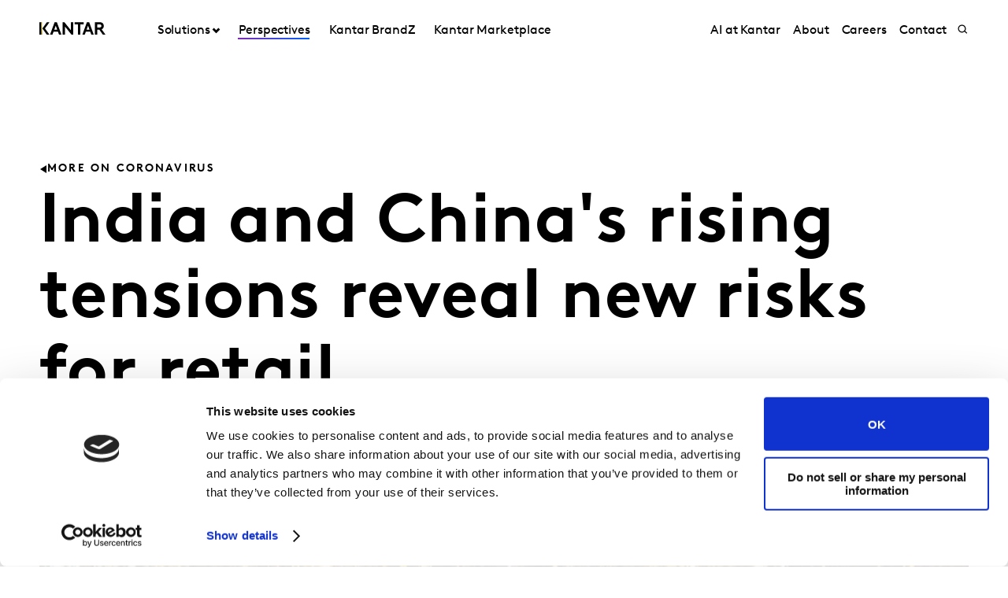

--- FILE ---
content_type: text/html; charset=utf-8
request_url: https://www.kantar.com/inspiration/coronavirus/pandemic-politics-and-uncertain-outlooks-cn
body_size: 19347
content:



<!DOCTYPE html>
<!--[if lt IE 7]>      <html class="no-js lt-ie9 lt-ie8 lt-ie7"> <![endif]-->
<!--[if IE 7]>         <html class="no-js lt-ie9 lt-ie8"> <![endif]-->
<!--[if IE 8]>         <html class="no-js lt-ie9"> <![endif]-->
<!--[if gt IE 8]><!-->
<html class="no-js " lang="en">
<!--<![endif]-->
<head>
    <link rel="preconnect" href="//consent.cookiebot.com">
    <link rel="preconnect" href="//www.googletagmanager.com">
    <link rel="preconnect" href="//ssl.google-analytics.com">
    <link rel="preconnect" href="//www.google-analytics.com">
    <link rel="preconnect" href="//www.googleadservices.com">
    <link rel="preconnect" href="//snap.licdn.com">
    <link rel="preconnect" href="//static.hotjar.com">
    <link rel="preconnect" href="//script.hotjar.com">
    <link rel="preconnect" href="//googleads.g.doubleclick.net">
    <link rel="preconnect" href="//pi.pardot.com">
    <link rel="preconnect" href="//ocsp.digicert.com">
    <link rel="preconnect" href="//www.google.com">
    <link rel="preconnect" href="//px.ads.linkedin.com">
    <link rel="preconnect" href="//stats.g.doubleclick.net">
    <link rel="preconnect" href="//analytics.google.com">
    <link rel="preconnect" href="//vars.hotjar.com">

<link href="/-/media/foundation/theming/kantargrid/kantargrid/styles/optimized-min.css?t=20250627T162917Z" rel="stylesheet"><link href="/-/media/themes/kantar/global/core-libraries/styles/optimized-min.css?t=20260116T072227Z" rel="stylesheet"><link href="/-/media/base-themes/main-theme/styles/optimized-min.css?t=20250705T022946Z" rel="stylesheet"><link href="/-/media/themes/kantar/global/kantarmain/styles/optimized-min.css?t=20260116T072230Z" rel="stylesheet">
    <!--BE IXF: JavaScript begin-->

    <script src="//cdn.bc0a.com/autopilot/f00000000300611/autopilot_sdk.js"></script>
    <!--BE IXF: JavaScript end-->

    
    



<!-- cookie consent -->
<script data-cookieconsent="ignore">
    window.dataLayer = window.dataLayer || [];
    function gtag() {
        dataLayer.push(arguments);
    }
    gtag("consent", "default", {
        ad_storage: "denied",
        analytics_storage: "denied",
        functionality_storage: "denied",
        personalization_storage: "denied",
        security_storage: "granted",
        wait_for_update: 2000,
    });
    gtag("set", "ads_data_redaction", true);
    gtag("set", "url_passthrough", false);
</script>
<!-- End cookie consent -->

<!-- Google Tag Manager -->
<script data-cookieconsent="ignore">(function(w,d,s,l,i){w[l]=w[l]||[];w[l].push({'gtm.start':
new Date().getTime(),event:'gtm.js'});var f=d.getElementsByTagName(s)[0],
j=d.createElement(s),dl=l!='dataLayer'?'&l='+l:'';j.async=true;j.src=
'https://www.googletagmanager.com/gtm.js?id='+i+dl;f.parentNode.insertBefore(j,f);
})(window,document,'script','dataLayer','GTM-PR5V98Q');</script>
<!-- End Google Tag Manager -->

<script id="Cookiebot" src="https://consent.cookiebot.com/uc.js" data-cbid="5e052ca0-c111-4ceb-86ce-5397a2b7f70d" data-blockingmode="auto" type="text/javascript"
data-georegions="{'region':'US','cbid':'0c371769-97fe-4da9-8bfb-51d9017b16b9'}"></script>


<script type="text/javascript" defer="defer" src=https://extend.vimeocdn.com/ga/168265051.js></script>

    <title>India and China&#39;s rising tensions reveal new risks for retail</title>





<!-- This script will render link to tell user that some content is present, and they need to provide consent to see the content -->

<script>
var iframes = document.querySelectorAll("iframe[data-cookieblock-src]");
	
for(var i=0; i<iframes.length; i++)
{
	var parent = iframes[i].parentElement;
	var siblings = iframes[i].parentElement.children;
	
	
	var placeHolder = document.createElement("div");
	placeHolder.className = "cookieconsent-optout-marketing";

	placeHolder.innerHTML = `Please
		<a href="javascript:Cookiebot.renew()">accept cookies</a>
		to see this content.`;
	
	for(var j=0; j<siblings.length; j++)
	{
		if(!siblings[j].classList.contains("cookieconsent-optout-marketing"))
		{
			iframes[i].parentElement.insertBefore(placeHolder, iframes[i]);
		}
	}
}
</script>

<style>
.cookieconsent-optout-marketing {
    font-size: 14px;
    margin: 20px;
}
</style>

<meta name="google-site-verification" content="clJYLy_nw4Rx4ts6zb1CnvVe8JKI6944nRL4xDQxzVg" />
    <link href="/-/media/themes/kantar/global/kantarmain/images/favicon.png" rel="shortcut icon" />




<meta property="og:description"  content="COVID-induced protectionism could derail trans-national trade, with profound long-term implications for retail."><meta property="og:image"  content="https://www.kantar.com/-/media/project/kantar/global/articles/images/2020/pandemics.jpg"><meta property="og:title"  content="India and China's rising tensions reveal new risks for retail"><meta property="og:url"  content="https://www.kantar.com/inspiration/coronavirus/pandemic-politics-and-uncertain-outlooks-cn">



<meta  name="description" content="Pandemic-induced protectionism could derail trans-national trade, with profound long-term implications for retail.">



<meta property="twitter:image"  content="https://www.kantar.com/-/media/project/kantar/global/articles/images/2020/pandemics.jpg"><meta property="twitter:description"  content="COVID-induced protectionism could derail trans-national trade, with profound long-term implications for retail."><meta property="twitter:title"  content="India and China's rising tensions reveal new risks for retail"><meta property="twitter:card"  content="summary_large_image">

<link rel="canonical" href="">

    <meta name="viewport" content="width=device-width, initial-scale=1" />


<meta name="facebook-domain-verification" content="7vckv2bl7hnh9o3j28f18jazzczyzu"/>
</head>
<body class="t-article default-device bodyclass">
    



<!-- Google Tag Manager (noscript) -->
<noscript><iframe src="https://www.googletagmanager.com/ns.html?id=GTM-PR5V98Q"
height="0" width="0" style="display:none;visibility:hidden"></iframe></noscript>
<!-- End Google Tag Manager (noscript) -->
    


<!-- #wrapper -->
<header id="header" class="c-navigation-global js-navigation-global">
    




<div class="component container">
    <div class="component-content" >

<div class="row component column-splitter">
        <div class="col-2 col-md-2 col-lg-2 off-lg-1">
            <a href="/">
    <div class="site-logo js-header-logo">
        <span class="icon icon-kantar-logo">
            <span class="icon__wrapper">
                <svg width="1920" height="522" viewBox="0 0 1920 522" fill="none" xmlns="http://www.w3.org/2000/svg">
<path d="M309.139 445.93L441.612 84.084H508.116L640.844 445.93H571.184L539.847 360.486H410.059L378.838 445.93H309.151H309.139ZM432.69 298.577H517.128L474.998 182.714L432.69 298.577ZM1246.98 445.93L1379.45 84.0967H1445.97L1578.68 445.93H1509.02L1477.69 360.486H1347.9L1316.68 445.93H1246.99H1246.98ZM1370.53 298.577H1454.97L1412.84 182.714L1370.53 298.577ZM673.912 84.084H727.102L912.448 314.182V84.084H982.109V445.917H933.64L743.572 209.977V445.917H673.912V84.084ZM1284.31 84.084V145.993H1188.86V445.917H1119.2V145.993H1023.74V84.084H1284.32H1284.31ZM1919.99 445.93L1806.95 289.387C1821.1 283.991 1832.38 276.341 1841.71 266.528C1859.81 247.919 1870.14 220.007 1870.14 191.572C1870.14 163.138 1859.81 135.225 1841.71 116.617C1821.55 95.4247 1794.15 84.084 1747.62 84.084H1611.68V445.917H1681.46V298.577H1738.38L1844.01 445.917H1920L1919.99 445.93ZM1681.46 146.082H1744.53C1768.31 146.082 1780.2 151.772 1788.47 160.554C1796.22 168.827 1800.36 179.684 1800.36 191.572C1800.36 203.46 1796.22 213.795 1788.47 222.069C1780.2 230.864 1768.31 236.541 1744.53 236.541H1681.46V146.082ZM292.414 84.084H216.657L86.9962 265L216.682 445.917H292.414L162.779 265L292.401 84.084H292.414ZM60.14 84.1094H0V445.93H60.14V84.1094Z"/>
<path d="M81.0468 84.0801H59.9268V445.93H81.0468V84.0801Z" fill="url(#paint0_linear_198_298)"/>
<defs>
<linearGradient id="paint0_linear_198_298" x1="73.5757" y1="423.616" x2="73.5757" y2="61.616" gradientUnits="userSpaceOnUse">
<stop stop-color="#B28300"/>
<stop offset="0.15" stop-color="#BF9512"/>
<stop offset="0.45" stop-color="#E1C542"/>
<stop offset="0.68" stop-color="#FFED6A"/>
<stop offset="0.72" stop-color="#FBE462"/>
<stop offset="0.9" stop-color="#EDC647"/>
<stop offset="1" stop-color="#E8BB3E"/>
</linearGradient>
</defs>
</svg>

            </span>
        </span>
    </div>
</a>

        </div>
        <div class="col-2 col-sm-6 col-md-10 col-lg-6">
            


<div class="c-navigation-global__menu c-navigation-global__display">
    <nav class="c-navigation-global__nav js-header-nav js-header-sticky">
        <div class="col-4 off-sm-1 col-sm-6 off-md-0 col-md-12 col-lg-16 c-navigation-global-nav-contents">
            <ul class="links-ul primary-links-ul">
                <li class="c-navigation-global__item c-navigation-global__item--back back-home js-nav-lvl-1">
                    <a href="/" class="c-navigation-global__link back-home js-nav-back">

                        Home
                    </a>
                </li>

                        <li class="c-navigation-global__item js-nav-lvl-1 has-submenu">

                            



    <a class="c-navigation-global__link js-nav-item has-childrens has-arrow " href="/solutions">
        Solutions
    </a>



<div class="c-navigation-global__submenu js-first-submenu">
    <div class="row">
            <div class="col-4 col-sm-8 col-md-2 col-lg-3 submenu__links">
                <ul>
                        <li class="c-navigation-global__item submenu-level-2__links js-nav-lvl-2">
                            <a class="c-navigation-global__link link" href="/solutions/brand-guidance">
                                Brand Guidance
                            </a>
                        </li>
                        <li class="c-navigation-global__item submenu-level-2__links js-nav-lvl-2">
                            <a class="c-navigation-global__link link" href="/solutions/brand-strategy">
                                Brand Strategy
                            </a>
                        </li>
                        <li class="c-navigation-global__item submenu-level-2__links js-nav-lvl-2">
                            <a class="c-navigation-global__link link" href="/solutions/creative">
                                Creative Testing and Optimisation
                            </a>
                        </li>
                        <li class="c-navigation-global__item submenu-level-2__links js-nav-lvl-2">
                            <a class="c-navigation-global__link link" href="/solutions/media">
                                Media Effectiveness
                            </a>
                        </li>
                        <li class="c-navigation-global__item submenu-level-2__links js-nav-lvl-2">
                            <a class="c-navigation-global__link link" href="/solutions/innovation">
                                Innovation and Product Development
                            </a>
                        </li>
                        <li class="c-navigation-global__item submenu-level-2__links js-nav-lvl-2">
                            <a class="c-navigation-global__link link" href="/solutions/customer-experience">
                                Customer Experience
                            </a>
                        </li>
                </ul>
            </div>
            <div class="col-4 col-sm-8 col-md-2 col-lg-3 submenu__links">
                <ul>
                        <li class="c-navigation-global__item submenu-level-2__links js-nav-lvl-2">
                            <a class="c-navigation-global__link link" href="/solutions/research-services">
                                Research Services and Survey Solutions 
                            </a>
                        </li>
                        <li class="c-navigation-global__item submenu-level-2__links js-nav-lvl-2">
                            <a class="c-navigation-global__link link" href="/solutions/qualitative-research">
                                Qualitative research
                            </a>
                        </li>
                        <li class="c-navigation-global__item submenu-level-2__links js-nav-lvl-2">
                            <a class="c-navigation-global__link link" href="/solutions/consulting">
                                Kantar&#39;s Consulting Practice
                            </a>
                        </li>
                        <li class="c-navigation-global__item submenu-level-2__links js-nav-lvl-2">
                            <a class="c-navigation-global__link link" href="/solutions/sustainability">
                                Sustainability
                            </a>
                        </li>
                        <li class="c-navigation-global__item submenu-level-2__links js-nav-lvl-2 link--last">
                            <a class="c-navigation-global__link link" href="/solutions/consumer-and-shopper-behaviour">
                                Consumer and Shopper Behaviour
                            </a>
                        </li>
                            <span class="view-all-btn">

                                

<a href="/solutions"  class="atomic-btn atomic-btn tertiary-btn triangle-icon">
    <span class="content">
        All Solutions
    </span>
    

    <span class="">
        <span class="atomic-icon">

        </span>
    </span>

   
</a>


                            </span>
                </ul>
            </div>

    </div>
</div>
<span class="arrow-links"></span>
                        </li>
                        <li class="c-navigation-global__item js-nav-lvl-1">

                            



    <a class="c-navigation-global__link js-nav-item active-page " href="/inspiration">
        Perspectives
    </a>



                        </li>
                        <li class="c-navigation-global__item js-nav-lvl-1">

                            
<a class="c-navigation-global__link js-nav-item tick" href="https://www.kantar.com/campaigns/brandz" target="" title="">
    Kantar BrandZ
</a>
                        </li>
                        <li class="c-navigation-global__item js-nav-lvl-1">

                            
<a class="c-navigation-global__link js-nav-item tick" href="https://www.kantar.com/marketplace" target="_blank" title="">
    Kantar Marketplace
</a>
                        </li>
            </ul>

            <ul class="secondary-links-ul">



                    <li class="c-navigation-global__item js-nav-lvl-1">
                        <a href="/campaigns/artificial-intelligence" class="c-navigation-global__link">

                            AI at Kantar
                        </a>
                    </li>
                    <li class="c-navigation-global__item js-nav-lvl-1">
                        <a href="/about" class="c-navigation-global__link">

                            About
                        </a>
                    </li>
                    <li class="c-navigation-global__item js-nav-lvl-1">
                        <a href="http://careers.kantar.com" class="c-navigation-global__link">

                            Careers
                        </a>
                    </li>
                    <li class="c-navigation-global__item js-nav-lvl-1">
                        <a href="/contact" class="c-navigation-global__link">

                            Contact
                        </a>
                    </li>
            </ul>
        </div>
    </nav>

    
    <div class="c-navigation-global__buttons js-header-buttons">

            <button class="site-search js-header-search">
                <span class="icon icon-search">
                    <span class="icon__wrapper">
                        <svg viewBox="0 0 256 256" role="img" title="Search">
                            <use xlink:href="/-/media/Themes/Kantar/Global/KantarMain/images/sprite.svg#search" />
                        </svg>
                    </span>
                </span>
            </button>
        <button class="hamburger js-header-hamburger">
            <span class="hamburger__icon"></span>
        </button>
    </div>
</div>
<div class="c-navigation-global__topmenu">
    <div class="row">
        <div class="col-md-9 col-lg-12 off-md-3 pos-rel">
            <div class="c-navigation-global__topmenu--wrapper">

                
                <form autocomplete="off">
                    <span class="c-language-switcher">


                    </span>
                </form>
            </div>
        </div>
    </div>
</div>

        </div>
</div>    </div>
</div>


<div class="component component c-search-component js-search-component search-box gradient-variant-search-box" data-properties='{"endpoint":"//api/search/result/","suggestionEndpoint":"//api/search/suggest/","suggestionsMode":"ShowPredictions","featuredFacet":"","resultPage":"/search","targetSignature":"","v":"","s":"{4258468E-FC7F-463C-87B2-3028030FC997}","p":10,"l":"en","languageSource":"CurrentLanguage","searchResultsSignature":"","itemid":"{995FFCFE-D9A0-40D3-A957-7F242C5F356C}","renderSuggestionsAsLinks":true,"hideSuggestedAndPrevious":false}'>
    
        <div class="c-search-head">
            <div class="row">
                <div class="col-4 col-sm-8 col-md-12 col-lg-14 off-lg-1">
                    <div class="c-search-head__wrapper">
                        <a href="/">
                            <div class="site-logo js-header-logo">
                                <span class="icon icon-kantar-logo">
                                    <span class="icon__wrapper">
                                        <svg viewBox="0 0 256 256" role="img">
<svg width="1920" height="522" viewBox="0 0 1920 522" fill="none" xmlns="http://www.w3.org/2000/svg">
<path d="M309.139 445.93L441.612 84.084H508.116L640.844 445.93H571.184L539.847 360.486H410.059L378.838 445.93H309.151H309.139ZM432.69 298.577H517.128L474.998 182.714L432.69 298.577ZM1246.98 445.93L1379.45 84.0967H1445.97L1578.68 445.93H1509.02L1477.69 360.486H1347.9L1316.68 445.93H1246.99H1246.98ZM1370.53 298.577H1454.97L1412.84 182.714L1370.53 298.577ZM673.912 84.084H727.102L912.448 314.182V84.084H982.109V445.917H933.64L743.572 209.977V445.917H673.912V84.084ZM1284.31 84.084V145.993H1188.86V445.917H1119.2V145.993H1023.74V84.084H1284.32H1284.31ZM1919.99 445.93L1806.95 289.387C1821.1 283.991 1832.38 276.341 1841.71 266.528C1859.81 247.919 1870.14 220.007 1870.14 191.572C1870.14 163.138 1859.81 135.225 1841.71 116.617C1821.55 95.4247 1794.15 84.084 1747.62 84.084H1611.68V445.917H1681.46V298.577H1738.38L1844.01 445.917H1920L1919.99 445.93ZM1681.46 146.082H1744.53C1768.31 146.082 1780.2 151.772 1788.47 160.554C1796.22 168.827 1800.36 179.684 1800.36 191.572C1800.36 203.46 1796.22 213.795 1788.47 222.069C1780.2 230.864 1768.31 236.541 1744.53 236.541H1681.46V146.082ZM292.414 84.084H216.657L86.9962 265L216.682 445.917H292.414L162.779 265L292.401 84.084H292.414ZM60.14 84.1094H0V445.93H60.14V84.1094Z"/>
<path d="M81.0468 84.0801H59.9268V445.93H81.0468V84.0801Z" fill="url(#paint0_linear_198_298)"/>
<defs>
<linearGradient id="paint0_linear_198_298" x1="73.5757" y1="423.616" x2="73.5757" y2="61.616" gradientUnits="userSpaceOnUse">
<stop stop-color="#B28300"/>
<stop offset="0.15" stop-color="#BF9512"/>
<stop offset="0.45" stop-color="#E1C542"/>
<stop offset="0.68" stop-color="#FFED6A"/>
<stop offset="0.72" stop-color="#FBE462"/>
<stop offset="0.9" stop-color="#EDC647"/>
<stop offset="1" stop-color="#E8BB3E"/>
</linearGradient>
</defs>
</svg>
                                        </svg>
                                    </span>
                                </span>
                            </div>
                        </a>
                        <div class="c-search-close">
                            <button class="c-search-close__icon js-search-close"></button>
                        </div>
                    </div>
                </div>
            </div>
        </div>

    <div class="c-search">
        <div class="row">
            <div class="col-4 col-sm-6 off-sm-1 off-md-0 col-md-12 off-lg-1 col-lg-14 c-search-container-gradient">
                <div class="c-search__wrapper">
                    <div class="c-search__form">
                        <div class="row">
                            <div class="col-3 col-sm-7 col-md-11 col-lg-14">                               
                                <form action=".">
                                    <input type="text" name="search" placeholder="Search our site" class="js-search-input search-box-input" />
                                </form>
                            </div>
                            <div class="col-1 col-sm-1 col-md-1 col-lg-2">                              
                                <button class="c-search__submit js-search-submit clean"></button>
                                <button class="atomic-btn primary-btn c-search__submit js-search-submit clean">
                                    <span class="content">
                                        See all
                                    </span>
                                </button>
                            </div>
                        </div>
                    </div>
                </div>
            </div>
        </div>
    </div>

    <div class="c-search-inner">
        <div class="c-search-suggested js-search-suggested">
            <div class="row">
                    <div class="col-4 col-sm-3 off-sm-1 off-md-0 col-md-4 off-lg-1 col-lg-3">
                        <div class="c-search-suggested__label">
                            Suggested searches
                        </div>
                            <ul class="c-search-suggested__list">
                                    <li class="c-search-suggested__item">
                                        <a href="#" class="c-search-suggested__link">BrandZ </a>
                                    </li>
                                    <li class="c-search-suggested__item">
                                        <a href="#" class="c-search-suggested__link">Marketplace </a>
                                    </li>
                                    <li class="c-search-suggested__item">
                                        <a href="#" class="c-search-suggested__link">Future Proof</a>
                                    </li>
                            </ul>
                    </div>
                            </div>
        </div>
            <div class="c-search-results js-search-results-data"
                 data-empty="Sorry, your search didn&#39;t return any results."
                 data-link="#"
                 data-btn="See all">
            </div>
    </div>
</div>
</header>
<div class="page" id="wrapper">
    <main id="content">
        



<div class="component c-header-article c-header-article--inspiration js-header-article">
    <div class="c-header-article-entry article-title-spaces">
        <div class="row">
            <div class="article-cta">
                <div>
                    <div class="article-wrapper">


<a href="/inspiration/coronavirus"  class="atomic-btn atomic-btn tertiary-btn tertiary-btn__left  triangle-icon">
    <span class="content">
        More on Coronavirus
    </span>
    

    <span class="">
        <span class="atomic-icon">

        </span>
    </span>

   
</a>
                    </div>
                </div>
            </div>
            <div class="article-head">
                <div class="row">
                    <div class="col-4 col-sm-6 col-md-11 off-lg-1 col-lg-10">
                        <div class="article-wrapper">
                            <h1 class="article-head__title">
                                India and China&#39;s rising tensions reveal new risks for retail
                            </h1>
                        </div>
                    </div>
                </div>
            </div>
        </div>
    </div>
    <div class="c-header-article-inner">
        <div class="row">
                <div class="col-4 col-sm-8 col-md-12 off-lg-1 col-lg-10 article-image-order">
                    <div class="article-image article-wrapper">
                        <div class="aspect-ratio-container">
                            <img src="/-/media/project/kantar/global/articles/images/2020/pandemics.jpg?h=600&amp;iar=0&amp;w=900&amp;hash=5B31DF851DB58809BC549CCDC16872FC" alt="Cityscape" width="900" height="600" />
                        </div>

                    </div>
                </div>

        </div>
    </div>
    <div class="c-header-article-inner">

        <div class="social-share-space">
            <div class="article-head-date-share">
                <div class="article-margin">
                    <div class="article-wrapper">
                        <div class="social-share-container">
                            <div class="date-space">
                                <div class="article-head__date">

20 July 2020                                </div>
                            </div>
                                <div class="social-share-sp">
                                    

<div class="component c-kantar-social-share js-kantar-social-share">
    <div class="component-content">
        <div class="c-kantar-social-share-light">
            <div class="c-kantar-social-share-icons js-kantar-social-share-icons js-share-buttons animate--slide animate--run">
                <span class="c-kantar-social-share-icon-btn js-kantar-social-share-icon-btn">
                    <span class="btn__inner c-social-share-btn__inner">
                        <span class="c-kantar-social-share-icon-btn-icon">
                            <svg viewBox="0 0 24 24" role="img">
                                <use xlink:href="/-/media/Themes/Kantar/Global/KantarMain/images/sprite.svg#share"></use>
                            </svg>
                        </span>
                        <span class="c-kantar-social-share-icon-btn-text">Share</span>
                    </span>
                </span>

                <ul>
                        <li>
                            <a href="#" data-linkedin="http://www.linkedin.com/shareArticle?url=">
    <span class="icon icon-linkedin">
        <span class="icon__wrapper">
            <svg viewBox="0 0 256 256" role="img">
                <use xlink:href="/-/media/Themes/Kantar/Global/KantarMain/images/sprite.svg#new-icon-linkedin"></use>
            </svg>
        </span>
    </span>
</a>
                        </li>
                        <li>
                            <a href="#" data-twitter="http://twitter.com/share?url=">
    <span class="icon icon-twitter">
        <span class="icon__wrapper">
            <svg viewBox="0 0 256 256" role="img">
                <use xlink:href="/-/media/Themes/Kantar/Global/KantarMain/images/sprite.svg#new-icon-x"></use>
            </svg>
        </span>
    </span>
</a>
                        </li>
                        <li>
                            <a href="#" data-facebook="https://www.facebook.com/sharer/sharer.php?u=">
    <span class="icon icon-facebook">
        <span class="icon__wrapper">
            <svg viewBox="0 0 256 256" role="img">
                <use xlink:href="/-/media/Themes/Kantar/Global/KantarMain/images/sprite.svg#new-icon-facebook"></use>
            </svg>
        </span>
    </span>
</a>
                        </li>
                        <li>
                            <a href="#" data-copy="">
    <span class="icon icon-copy">
        <span class="icon__wrapper">
            <svg viewBox="0 0 256 256" role="img" style="fill:none">
                <use xlink:href="/-/media/Themes/Kantar/Global/KantarMain/images/sprite.svg#copying-link"></use>
            </svg>
        </span>
    </span>
</a>
                        </li>
                        <li>
                            <span class="c-kantar-social-share__collapse--btn js-kantar-social-share__collapse--btn icon">
<span class="icon__wrapper">
<svg viewBox="0 0 24 24" role="img">
<use xlink:href="/-/media/Themes/Kantar/Global/KantarMain/images/sprite.svg#clear"></use>
</svg>
</span>
</span>
                        </li>
                </ul>
            </div>
        </div>
    </div>
</div>

                                </div>

                            </div>
                    </div>
                </div>
            </div>
        </div>
        <div class="c-header-article-inner">

            <div style="clear:both">
                <div class="author-bio-report-outer">
                    <div class="author-bio-report">
                        <div>
                            <div class="article-wrapper">
                                <div class="article-people">
                                        <div class="component author-data">
        <div class="component-content">
                        <div class="c-author-data" itemscope itemtype="http://schema.org/Person">
                            <div>
                                <div class="c-author-data__image-content">
                                    <div class="aspect-ratio-container">
<img src="/-/media/project/kantar/global/authors/us/lake_h_kantar.png?h=620&amp;iar=0&amp;w=600&amp;hash=0C311A71753F03D1E7BC40969E286F7D" alt="Howard Lake" width="600" height="620" itemprop="image" />                                    </div>
                                </div>
                            </div>
                            <div>
                                <div class="c-author-data__name" itemprop="name">
                                        <span>Howard</span>
                                        <span>Lake</span>
                                </div>
                                <div class="c-author-data__data">
                                    <p>
                                            <span itemprop="jobTitle">Senior Content Manager</span>
                                    </p>
                                </div>
                            </div>
                        </div>
        </div>
    </div>


                                </div>
                            </div>
                        </div>
                        <div class="article-wrapper author-bio-tag-type">


    <div class="tag-type">
        <span class="tag tag__article">
        </span>
        <span class="content">
            Article
        </span>
    </div>                        </div>
                    </div>
                </div>
            </div>
        </div>
        <div class="c-header-article-inner">

            <div class="row press-summary">
                <div class="article-get-in-touch-btn-outer">
                    <div class="article-get-in-touch-btn">


<a href="/contact/cn-contact"  class="atomic-btn primary-btn">
    <span class="content">
        Get in touch
    </span>
    

    <span class="">
        <span class="atomic-icon">

        </span>
    </span>

   
</a>
                    </div>
                </div>
            </div>
        </div>
        <div class="c-header-article-inner">
            <div class="row press-description">
                <div class="col-4 col-sm-8 col-md-9 article-desc-content article-cummary-space">
                    
                    <div class="article-wrapper rich-text">
                        <div class="article-head__desc_new">
                            <h3>
                                Pandemic-induced protectionism could derail trans-national trade, with profound long-term implications for retail.
                            </h3>
                        </div>
                    </div>
                </div>
                <div class="c-header-article-inner">
                    <div class="row" id="nav-align">

                        <div>    
<div class="component">

</div>



 </div>

                    </div>
                </div>
                
                <div class="article-rich-text-content">
                    <div class="rich-text article-content article-wrapper">
                        <p>The often-fractious relationship between China and India has recently taken a turn for the worse. This is not only having implications for retail, but is also suggestive of how geopolitics is impacting the industry in multiple markets.</p>
<p>The last few years has seen cross-border commerce growing rapidly while simultaneously nations are increasingly turning inward. COVID-19 is spurring further insularity, often prompted by practical considerations brought about by the crisis, but equally, as we pinpointed in a&nbsp;<a href="https://kriq.kantarretailiq.com/en/insights/articles/will-local-shape-europes-post-crisis-landscape" target="_self">recent Retail IQ piece</a>, accelerating the ongoing trend towards localization.</p>
<p>At the start of 2020, Kantar&rsquo;s Global Outlook and&nbsp;<a href="https://kriq.kantarretailiq.com/en/insights/summary-slides/2020-european-retail-outlook" target="_self">European Outlook 2020+</a>&nbsp;predictions reports identified cross-border commerce as a key theme for the year. Pivotal to those predictions was the expectation of continued growth from China. At the time, we added the caveat that this progression was not without risk of being derailed by geopolitics. Sadly, conflicts between nations are almost inevitable and can have repercussions on how we do business many thousands of miles distant from their point of origin.</p>
<h3>India and China come to blows</h3>
<p>The latest dispute between India and China, sparked by a clash of military forces on a border disputed for decades, has escalated to a point where India&rsquo;s government has banned 59 apps linked to Chinese companies. These include TikTok, one of India&rsquo;s most popular apps with an estimated 200 million+ monthly users, plus Alibaba&rsquo;s UCWeb browser and Tencent messaging app WeChat. TikTok owner ByteDance will particularly feel the impact, with India comprising approximately 30% of its global user base.</p>
<p>The tension has caused a significant backlash against Chinese goods and services in India, with calls for boycotts across a range of sectors. India has enacted a series of measures restricting Chinese firms from carrying on business. Imports are now subject to lengthy scrutiny and additional tariffs, forcing up prices.</p>
<img height="348" alt="Notice in shop Source: Al-Jazeera" width="700" src="/-/media/project/kantar/global/articles/images/2020/retail-1.jpg?h=348&amp;w=700&amp;hash=26803AE5C70788913B6AEE82F6ECA756" />
<p><em>Chinese goods and tech are rapidly being forced out of the Indian market. (Source: Al-Jazeera)</em></p>
<p>This is already hitting the Indian electronics retail sector hard, given its reliance on Chinese-made products. With over 80% of all India&rsquo;s smartphones made in China, continuing clampdowns may have a ripple effect on the country&rsquo;s ecommerce space, which depends heavily on low-cost gadgets to drive sales. There are now demands for all products sold on sites like Flipkart and Amazon to be clearly tagged with their country of origin.</p>
<p>FMCG is not immune, either. A new edict requiring food products to have detailed ingredient sourcing has been handed down by authorities. This is despite surveys revealing that only 37% of Indian consumers ever check sourcing when buying food. Even so,&nbsp;<a href="https://kriq.kantarretailiq.com/auth/redirect?url=https://www.kantarretailiq.com/contentindex/newsdetails.aspx?id=1531916">FMCG retailers have moved to comply</a>, with suppliers forced to hurriedly remodel packaging where necessary.</p>
<h3>Fears of &lsquo;outside influence&rsquo;</h3>
<p>It is hard to determine whether the prevalent anti-China sentiment represents the peak of the wave or simply the start. The roots of the India-China rivalry go back years, but have come more to the fore of late since China began its expansionist programme via its <a href="https://kriq.kantarretailiq.com/en/insights/articles/laying-the-foundations-for-alibabas-longterm-growth" target="_self">Belt and Road</a>&nbsp;Initiative&nbsp;infrastructure project to develop trade links across Asia and beyond. This exercising of &lsquo;soft power&rsquo; has stirred deep resentment in India, not least because of perceived growing Chinese influence in neighbouring nations like Pakistan and Bangladesh.&nbsp;</p>
<p>Chinese tech giants have, perhaps wisely, kept their investments in emerging Indian platforms low-key, but that isn&rsquo;t to say they are not substantial. Few, for example, may recall that when in 2018&nbsp;<a href="https://kriq.kantarretailiq.com/en/insights/blogs/walmart-acquires-majority-stake-in-flipkart-what-do-you-need-to-know" target="_self">Walmart took ownership of Flipkart</a>&nbsp;via a 77% stake, one of the remaining lead stakeholders was Tencent. Or that &lsquo;homegrown&rsquo; grocery pureplayer BigBasket is&nbsp;<a href="https://kriq.kantarretailiq.com/en/news/bigbasket-swells-resources-with-alibabaled-funding" target="_self">majority-owned by Alibaba</a>, which also holds a major stake in leading eWallet Paytm and its ecommerce offshoot Paytm Mall.</p>
<p>These investments may be at risk should Indian governmental pressure increase. In the last few days cash-strapped on-demand provider Zomato was forced to seek&nbsp;<a href="https://kriq.kantarretailiq.com/en/news/zomato-turns-to-temasek-for-backing" target="_self">alternative funding</a>&nbsp;to a crucial USD150 million infusion from Ant Technology after its own employees protested against Chinese ownership. Some experts predict Chinese FDI may fall by as much as 50% by the end of 2020.</p>
<h3>A wider picture</h3>
<p>But it is not only in India that China&rsquo;s attempts to extend its influence are causing concern and worse. Jack Ma being the first business leader to&nbsp;<a href="https://kriq.kantarretailiq.com/en/insights/articles/alibaba-wants-to-wholesale-to-the-world" target="_self">pay court to Donald Trump</a>&nbsp;following his election now seems a distant memory. If, as many believe likely, the US President makes attitudes toward China central to the presidential election in November, the potential knock-on effect for US-China cross-border trade are immense, not least for&nbsp;<a href="https://kriq.kantarretailiq.com/en/insights/articles/how-office-depot-and-alibabas-unusual-alliance-creates-b2b-opportunities" target="_self">US companies leveraging Chinese expertise</a>&nbsp;to build a consumer base in Asia. Threats are already being aired around curbs on investment, limiting listings on US exchanges, its own bans on Chinese apps and further import tariffs, all of which must make a retailer like Walmart, with substantial Chinese interests, somewhat anxious.</p>
<img height="350" alt="President Trump &amp; President Xi Jinping Source: Hindustan Times via YouTube" width="700" src="/-/media/project/kantar/global/articles/images/2020/retail-2.jpg" />
<p><em>US-China tensions may well lead to a more bifurcated global trade environment. (Source: Hindustan Times via YouTube)</em></p>
<p>Common sense says there would never be a scenario where a business as influential as Walmart would be forced to pick sides, but given the strangeness of these times, nothing seems too outlandish to be wholly unimaginable. Tariffs have already prompted many US manufacturers to relocate operations from China to elsewhere in Southeast Asia. Should the rhetoric grow more strident, more may follow and India would likely be more than amenable to assist such an exodus.</p>
<p>Kantar has studied Alibaba&rsquo;s European adventures as it pursues its goals here and elsewhere. With some degree of success so far, it might be said. But again, as we flagged in our Outlook 2020+ reports, the advantages Alibaba enjoys in terms of exploiting the various import loopholes (VAT, returns policies etc.) may well inspire demands for tighter control over the mechanisms by which AliExpress can offer the rock-bottom prices that are its USP. A first shot was fired across its bow last year by&nbsp;<a href="https://kriq.kantarretailiq.com/en/news/aliexpress-comes-under-fire-from-eu-consumer-groups" target="_self">EU consumer advocate groups</a>,&nbsp;and we can expect the noise to get louder should the marketplace continue to gain online market share in Europe.</p>
<p><strong>Kantar&rsquo;s Point of View:</strong></p>
<ul>
    <li>The major concern for brands around geopolitical instability will be its effect on supply chains. As the India example shows, abrupt about-turns in areas like FDI and import tariffs can have potentially disruptive impact on how goods move across borders and how they are priced in certain markets. This can feasibly wreck the most carefully planned international supply chain should raw ingredients or components unexpectedly find themselves waylaid by disputes between countries of origin and/or manufacture. COVID-19 quickly showed how much dependence many European retailers have on supply lines from China and how rapidly their businesses can be upset should those lines be cut.</li>
    <li>The COVID-19 crisis is nudging nations towards insularity and protectionism. Within Europe (with the UK a notable exception), EU law is intended to mitigate against obviously chauvinistic local measures that exclude cross-border brands, although it can be expected that some countries may continue to explore ways to test those limits (as seen in several CEE markets). Given its single-market status, we may see the EU act as a single entity and limit the power of certain non-EU operators to achieve dominance in certain sectors, especially in ecommerce. The&nbsp;<a href="https://kriq.kantarretailiq.com/en/insights/blogs/the-single-digital-market" target="_self">Single Digital Market</a>&nbsp;is in place to benefit EU-based businesses and, in a post-pandemic recessionary environment, could act as defensive wall against the likes of Amazon and Alibaba.</li>
    <li>Kantar&rsquo;s view is that, despite geopolitical tensions and widespread governmental opprobrium, China&rsquo;s status in global trade is unlikely to be significantly diminished going forward. The past two decades have seen its influence and its place at the heart of trans-national business grown to such an extent that few brands or businesses can pursue aggressive growth without China being a factor. What we may see, however, are attempts to clip its wings through a variety of means, be that new levies and tariffs on Chinese goods and services; blocking involvement of Chinese companies in tech infrastructure projects like 5G, or regional countries forming trade blocs to give them competitive advantage. There is certainly a significant threat to the thus-far unstoppable rise of TikTok on the global stage, which will throw many a marketing strategy into confusion. So, expect volatility for the near future and have agile contingencies in place to take advantage of changing landscapes as they emerge globally.</li>
</ul>
<p>This article was originally published on <a href="https://retailiq.kantar.com/iq">Kantar&rsquo;s Retail IQ</a> platform for licensed subscribers.&nbsp;<a href="https://retailiq.kantar.com/iq">Visit this page</a> to learn more about the insights, data tools, and experiences available to Retail IQ subscribers.</p>
                        
                    </div>
                </div>

                


                    <div class="col-4 col-sm-8 col-md-9 off-md-1 off-lg-2 col-lg-9 article-more-order">
                        <div class="c-article-contents"> 
                            <div>
                                

    <div class="component rich-text">
        <div class="component-content">
<h3>Want more like this?</h3>
<p>Read: <a href="/inspiration/coronavirus/ecommerce-soaring-during-covid-19">Ecommerce soaring during COVID-19</a></p>
<p>Read: <a href="/inspiration/retail/the-state-of-ecommerce-2021-cn">The state of ecommerce 2021</a></p>        </div>
    </div>

                            </div>
                        </div>
                    </div>
            </div>
        </div>
        <div class="c-header-article-inner" id="article-grey">
            <div class="row">
                <div class="grey">
                    
                    
                </div>
            </div>
        </div>
        <div class="c-header-article-inner">
            <div class="row">
                <div class="article-promo-order">
                    
                </div>
            </div>
        </div>
        <div class="c-article-contents article-get-in-touch-btn-outer"> 
            <div class="article-get-in-touch-btn-bottom">


<a href="/contact/cn-contact"  class="atomic-btn primary-btn">
    <span class="content">
        Get in touch
    </span>
    

    <span class="">
        <span class="atomic-icon">

        </span>
    </span>

   
</a>
            </div>
        </div>
        <div class="col-4 col-sm-8 col-md-9 off-md-1 off-lg-2 col-lg-9 article-more-order">
            <div class="c-article-contents"> 
                
            </div>
        </div>
    </div>
</div>



<div class="component container">
    <div class="component-content" >
    </div>
</div>
    </main>

    <!--BE IXF: The following <div> block needs to be placed in the location where the link block will be displayed-->
    <!--BE IXF: For your website, the location is -->
    <div class="be-ix-link-block"><!--Link Block Targeting Div --></div>
    <!--BE IXF: end -->

        <footer id="footer" class="c-navigation-footer js-navigation-footer">
            




<div class="component container footer-main-nav">
    <div class="component-content" >

<div class="row component column-splitter">
        <div class="col-4 col-sm-6 col-md-3 col-lg-5 off-lg-1">
            

    <div class="component rich-text">
        <div class="component-content">
<h2 class="footer-header">
    Shape your<br /> brand future
</h2>        </div>
    </div>

        </div>
        <div class="col-4 col-sm-4 col-md-2">
            <div class="component footer-accordion">
    <div class="component-content">
        <div class="footer-accordion__header toggle-header">Solutions</div>
        <div class="footer-accordion__panel toggle-content">
            <div class="accordion__inner">
                <nav>
                    <ul>
                            <li class="footer-accordion__li">
                                <a class="footer-accordion__link" href="/solutions/brand-guidance">Brand Guidance</a>
                            </li>
                            <li class="footer-accordion__li">
                                <a class="footer-accordion__link" href="/solutions/brand-strategy">Brand Strategy</a>
                            </li>
                            <li class="footer-accordion__li">
                                <a class="footer-accordion__link" href="/solutions/creative">Creative Testing and Optimisation</a>
                            </li>
                            <li class="footer-accordion__li">
                                <a class="footer-accordion__link" href="/solutions/media">Media Effectiveness</a>
                            </li>
                            <li class="footer-accordion__li">
                                <a class="footer-accordion__link" href="/solutions/innovation">Innovation and Product Development</a>
                            </li>
                            <li class="footer-accordion__li">
                                <a class="footer-accordion__link" href="/solutions/customer-experience">Customer Experience</a>
                            </li>
                            <li class="footer-accordion__li">
                                <a class="footer-accordion__link" href="/solutions/research-services">Research Services and Survey Solutions </a>
                            </li>
                            <li class="footer-accordion__li">
                                <a class="footer-accordion__link" href="/solutions/qualitative-research">Qualitative research</a>
                            </li>
                            <li class="footer-accordion__li">
                                <a class="footer-accordion__link" href="/solutions/consulting">Kantar&#39;s Consulting Practice</a>
                            </li>
                            <li class="footer-accordion__li">
                                <a class="footer-accordion__link" href="/solutions/sustainability">Sustainability</a>
                            </li>
                            <li class="footer-accordion__li">
                                <a class="footer-accordion__link" href="/solutions/consumer-and-shopper-behaviour">Consumer and Shopper Behaviour</a>
                            </li>
                    </ul>
                </nav>
            </div>
        </div>
    </div>
</div>

        </div>
        <div class="col-4 col-sm-4 col-md-2">
            <div class="component footer-accordion">
    <div class="component-content">
        <div class="footer-accordion__header toggle-header">Perspectives</div>
        <div class="footer-accordion__panel toggle-content">
            <div class="accordion__inner">
                <nav>
                    <ul>
                            <li class="footer-accordion__li">
                                <a class="footer-accordion__link" href="/inspiration/webinars">View all Webinars &amp; Events</a>
                            </li>
                    </ul>
                </nav>
            </div>
        </div>
    </div>
</div>

        </div>
        <div class="col-4 col-sm-4 col-md-2">
            <div class="component footer-accordion">
    <div class="component-content">
        <div class="footer-accordion__header toggle-header">About</div>
        <div class="footer-accordion__panel toggle-content">
            <div class="accordion__inner">
                <nav>
                    <ul>
                            <li class="footer-accordion__li">
                                <a class="footer-accordion__link" href="/locations">Locations</a>
                            </li>
                            <li class="footer-accordion__li">
                                <a class="footer-accordion__link" href="/press-center">Company News</a>
                            </li>
                            <li class="footer-accordion__li">
                                <a class="footer-accordion__link" href="/investor-relations">Investor Relations</a>
                            </li>
                            <li class="footer-accordion__li">
                                <a class="footer-accordion__link" href="/avoiding-panel-fraud">Avoiding panel fraud</a>
                            </li>
                            <li class="footer-accordion__li">
                                <a class="footer-accordion__link" href="/contact">Contact</a>
                            </li>
                    </ul>
                </nav>
            </div>
        </div>
    </div>
</div>

        </div>
        <div class="col-4 col-sm-4 col-md-2">
            
<div class="component footer-office">
    <div class="component-content">
        <h2 class="footer-office__header">
            Global Office
        </h2>
        <div itemscope itemtype="http://schema.org/Organization">
            <h3 class="footer-office__name" itemprop="name">
                
            </h3>
            <div class="footer-office__address" itemprop="address" itemscope itemtype="http://schema.org/PostalAddress">
                <div itemprop="streetAddress">
                    Vivo Building, 30 Stamford St, London 
                </div>
                <span itemprop="addressLocality">London</span>
                <span itemprop="postalCode">SE1 9LQ</span>
            </div>
            <div class="footer-office__contact">
                    <div>
                        <span>T</span>
                        <a class="footer-office__telfax" href="tel:++44 (0)207 076 9000" itemprop="telephone">+44 (0)207 076 9000</a>
                    </div>
               
            </div>
        </div>
    </div>
</div>


<div class="component footer-social social-links">
    <div class="component-content">
        <div class="footer-social__wrapper">
<a class="footer-social__item" aria-label="Twitter" target="_blank" rel="noopener noreferrer" href="https://x.com/KantarGlobal">                <span class="icon icon-twitter">
                    <span class="icon__wrapper">
                        <svg viewBox="0 0 256 256" role="img">
                            <use xlink:href="/-/media/feature/kantar/navigation/icons.svg#twitter" />
                        </svg>
                    </span>
                </span>
</a><a class="footer-social__item" aria-label="YouTube" target="_blank" rel="noopener noreferrer" href="https://linkedin.com/company/kantar/">                <span class="icon icon-linkedin">
                    <span class="icon__wrapper">
                        <svg viewBox="0 0 256 256" role="img">
                            <use xlink:href="/-/media/feature/kantar/navigation/icons.svg#linkedin" />
                        </svg>
                    </span>
                </span>
</a><a class="footer-social__item" aria-label="Instagram" target="_blank" rel="noopener noreferrer" href="https://instagram.com/kantarofficial">                <span class="icon icon-instagram">
                    <span class="icon__wrapper">
                        <svg viewBox="0 0 256 256" role="img">
                            <use xlink:href="/-/media/feature/kantar/navigation/icons.svg#instagram" />
                        </svg>
                    </span>
                </span>
</a><a class="footer-social__item" aria-label="Facebook" target="_blank" rel="noopener noreferrer" href="https://facebook.com/Kantar">                <span class="icon icon-facebook">
                    <span class="icon__wrapper">
                        <svg viewBox="0 0 256 256" role="img">
                            <use xlink:href="/-/media/feature/kantar/navigation/icons.svg#facebook" />
                        </svg>
                    </span>
                </span>
</a><a class="footer-social__item" aria-label="YouTube" target="_blank" rel="noopener noreferrer" href="https://www.youtube.com/channel/UCHR_hOmWYnOpuXfu6FD-VgQ">                <span class="icon icon-youtube">
                    <span class="icon__wrapper">
                        <svg viewBox="0 0 256 256" role="img">
                            <use xlink:href="/-/media/feature/kantar/navigation/icons.svg#youtube" />
                        </svg>
                    </span>
                </span>
</a>        </div>
    </div>
</div>
        </div>
</div>    </div>
</div>


<div class="component container footer-bottom-navigation">
    <div class="component-content" >
<a href="#">
    <div class="site-logo js-header-logo">
        <span class="icon icon-kantar-logo">
            <span class="icon__wrapper">
                <svg width="1920" height="522" viewBox="0 0 1920 522" fill="none" xmlns="http://www.w3.org/2000/svg">
<path d="M309.139 445.93L441.612 84.084H508.116L640.844 445.93H571.184L539.847 360.486H410.059L378.838 445.93H309.151H309.139ZM432.69 298.577H517.128L474.998 182.714L432.69 298.577ZM1246.98 445.93L1379.45 84.0967H1445.97L1578.68 445.93H1509.02L1477.69 360.486H1347.9L1316.68 445.93H1246.99H1246.98ZM1370.53 298.577H1454.97L1412.84 182.714L1370.53 298.577ZM673.912 84.084H727.102L912.448 314.182V84.084H982.109V445.917H933.64L743.572 209.977V445.917H673.912V84.084ZM1284.31 84.084V145.993H1188.86V445.917H1119.2V145.993H1023.74V84.084H1284.32H1284.31ZM1919.99 445.93L1806.95 289.387C1821.1 283.991 1832.38 276.341 1841.71 266.528C1859.81 247.919 1870.14 220.007 1870.14 191.572C1870.14 163.138 1859.81 135.225 1841.71 116.617C1821.55 95.4247 1794.15 84.084 1747.62 84.084H1611.68V445.917H1681.46V298.577H1738.38L1844.01 445.917H1920L1919.99 445.93ZM1681.46 146.082H1744.53C1768.31 146.082 1780.2 151.772 1788.47 160.554C1796.22 168.827 1800.36 179.684 1800.36 191.572C1800.36 203.46 1796.22 213.795 1788.47 222.069C1780.2 230.864 1768.31 236.541 1744.53 236.541H1681.46V146.082ZM292.414 84.084H216.657L86.9962 265L216.682 445.917H292.414L162.779 265L292.401 84.084H292.414ZM60.14 84.1094H0V445.93H60.14V84.1094Z"/>
<path d="M81.0468 84.0801H59.9268V445.93H81.0468V84.0801Z" fill="url(#paint0_linear_198_298)"/>
<defs>
<linearGradient id="paint0_linear_198_298" x1="73.5757" y1="423.616" x2="73.5757" y2="61.616" gradientUnits="userSpaceOnUse">
<stop stop-color="#B28300"/>
<stop offset="0.15" stop-color="#BF9512"/>
<stop offset="0.45" stop-color="#E1C542"/>
<stop offset="0.68" stop-color="#FFED6A"/>
<stop offset="0.72" stop-color="#FBE462"/>
<stop offset="0.9" stop-color="#EDC647"/>
<stop offset="1" stop-color="#E8BB3E"/>
</linearGradient>
</defs>
</svg>

            </span>
        </span>
    </div>
</a>

<nav class="footer-bottom-nav row">
    <span class="footer-bottom-nav__copyright">
        &#169;&#160;Kantar Group and Affiliates 2025
        <span class="row"></span>
    </span>
    <div class="footer-bottom-nav__item">
        <a class="footer-bottom-nav__link" href="/terms-and-conditions">Terms and conditions</a>
    </div>
    <div class="footer-bottom-nav__item">
        <a class="footer-bottom-nav__link" href="/cookies-policies">Cookies and privacy policy</a>
    </div>
    <div class="footer-bottom-nav__item">
        <a class="footer-bottom-nav__link" href="/campaigns/corporate-governance-and-trust-centre">Corporate Governance</a>
    </div>
</nav>
    </div>
</div>
        </footer>
</div>
<!-- /#wrapper -->
    
<script src="/-/media/themes/kantar/global/core-libraries/scripts/optimized-min.js?t=20260116T072215Z"></script><script src="/-/media/base-themes/xa-api/scripts/optimized-min.js?t=20150515T071943:635672711833756301Z"></script><script src="/-/media/base-themes/main-theme/scripts/optimized-min.js?t=20250705T022935Z"></script><script src="/-/media/themes/kantar/global/kantarmain/kantar-google-maps-connector/scripts/optimized-min.js?t=20260116T072206Z"></script><script src="/-/media/themes/kantar/global/kantarmain/kantar-maps/scripts/optimized-min.js?t=20260116T072224Z"></script><script src="/-/media/themes/kantar/global/kantarmain/kantar-search/scripts/optimized-min.js?t=20260116T072232Z"></script><script src="/-/media/themes/kantar/global/kantarmain/scripts/optimized-min.js?t=20260116T072242Z"></script>    <!-- /#wrapper -->
</body>
</html>

--- FILE ---
content_type: text/css
request_url: https://tags.srv.stackadapt.com/sa.css
body_size: -11
content:
:root {
    --sa-uid: '0-79b14628-e533-5345-7a07-cdb6a9ae32d5';
}